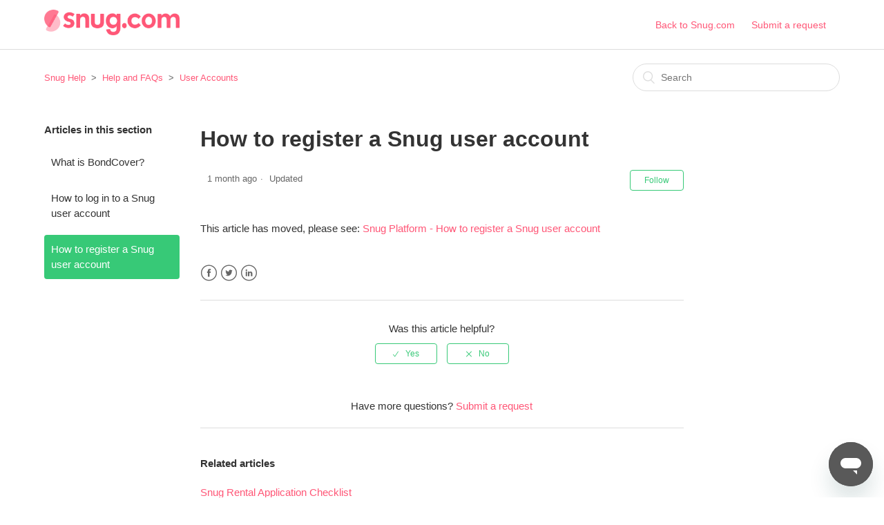

--- FILE ---
content_type: text/html; charset=utf-8
request_url: https://help.snug.com/hc/en-us/articles/360003209296-How-to-register-a-Snug-user-account
body_size: 4921
content:
<!DOCTYPE html>
<html dir="ltr" lang="en-US">
<head>
  <meta charset="utf-8" />
  <!-- v26823 -->


  <title>How to register a Snug user account &ndash; Snug Help</title>

  <meta name="csrf-param" content="authenticity_token">
<meta name="csrf-token" content="">

  <meta name="description" content="This article has moved, please see: Snug Platform - How to register a Snug user account" /><meta property="og:image" content="https://help.snug.com/hc/theming_assets/01HZGYEC4Q5HG0H81R22K9QSCP" />
<meta property="og:type" content="website" />
<meta property="og:site_name" content="Snug Help" />
<meta property="og:title" content="How to register a Snug user account" />
<meta property="og:description" content="This article has moved, please see: Snug Platform - How to register a Snug user account" />
<meta property="og:url" content="https://help.snug.com/hc/en-us/articles/360003209296-How-to-register-a-Snug-user-account" />
<link rel="canonical" href="https://help.snug.com/hc/en-us/articles/360003209296-How-to-register-a-Snug-user-account">
<link rel="alternate" hreflang="en-us" href="https://help.snug.com/hc/en-us/articles/360003209296-How-to-register-a-Snug-user-account">
<link rel="alternate" hreflang="x-default" href="https://help.snug.com/hc/en-us/articles/360003209296-How-to-register-a-Snug-user-account">

  <link rel="stylesheet" href="//static.zdassets.com/hc/assets/application-f34d73e002337ab267a13449ad9d7955.css" media="all" id="stylesheet" />
    <!-- Entypo pictograms by Daniel Bruce — www.entypo.com -->
    <link rel="stylesheet" href="//static.zdassets.com/hc/assets/theming_v1_support-e05586b61178dcde2a13a3d323525a18.css" media="all" />
  <link rel="stylesheet" type="text/css" href="/hc/theming_assets/1601206/5028348/style.css?digest=14807951823631">

  <link rel="icon" type="image/x-icon" href="/hc/theming_assets/01HZGYEC851EEQJNWF0DKGFXSK">

    <script src="//static.zdassets.com/hc/assets/jquery-ed472032c65bb4295993684c673d706a.js"></script>
    <script async src="https://www.googletagmanager.com/gtag/js?id=G-D23ZG26CFX"></script>
<script>
  window.dataLayer = window.dataLayer || [];
  function gtag(){dataLayer.push(arguments);}
  gtag('js', new Date());
  gtag('config', 'G-D23ZG26CFX');
</script>


  <meta content="width=device-width, initial-scale=1.0, maximum-scale=1.0, user-scalable=0" name="viewport" />

  <script type="text/javascript" src="/hc/theming_assets/1601206/5028348/script.js?digest=14807951823631"></script>
</head>
<body class="">
  
  
  

  <header class="header">
  <div class="logo">
    <a title="Home" href="/hc/en-us">
      <img src="/hc/theming_assets/01HZGYEC4Q5HG0H81R22K9QSCP" alt="Logo">
    </a>
  </div>
  <div class="nav-wrapper">
    <span class="icon-menu"></span>
    <nav class="user-nav" id="user-nav">
      
			<a href="https://snug.com/">Back to Snug.com</a>
      <a class="submit-a-request" href="/hc/en-us/requests/new">Submit a request</a>
    </nav>
<!--       <a class="login" data-auth-action="signin" role="button" rel="nofollow" title="Opens a dialog" href="https://snugco.zendesk.com/access?brand_id=5028348&amp;return_to=https%3A%2F%2Fhelp.snug.com%2Fhc%2Fen-us%2Farticles%2F360003209296-How-to-register-a-Snug-user-account&amp;locale=en-us">Sign in</a>
 -->
  </div>
</header>


  <main role="main">
    <div class="container-divider"></div>
<div class="container">
  <nav class="sub-nav">
    <ol class="breadcrumbs">
  
    <li title="Snug Help">
      
        <a href="/hc/en-us">Snug Help</a>
      
    </li>
  
    <li title="Help and FAQs">
      
        <a href="/hc/en-us/categories/4417418571151-Help-and-FAQs">Help and FAQs</a>
      
    </li>
  
    <li title="User Accounts">
      
        <a href="/hc/en-us/sections/115002898787-User-Accounts">User Accounts</a>
      
    </li>
  
</ol>

    <form role="search" class="search" data-search="" action="/hc/en-us/search" accept-charset="UTF-8" method="get"><input type="hidden" name="utf8" value="&#x2713;" autocomplete="off" /><input type="hidden" name="category" id="category" value="4417418571151" autocomplete="off" />
<input type="search" name="query" id="query" placeholder="Search" aria-label="Search" /></form>
  </nav>

  <div class="article-container" id="article-container">
    <section class="article-sidebar">
      <section class="section-articles collapsible-sidebar">
        <h3 class="collapsible-sidebar-title sidenav-title">Articles in this section</h3>
        <ul>
          
            <li>
              <a href="/hc/en-us/articles/115010757488-What-is-BondCover" class="sidenav-item ">What is BondCover?</a>
            </li>
          
            <li>
              <a href="/hc/en-us/articles/12345701613583-How-to-log-in-to-a-Snug-user-account" class="sidenav-item ">How to log in to a Snug user account</a>
            </li>
          
            <li>
              <a href="/hc/en-us/articles/360003209296-How-to-register-a-Snug-user-account" class="sidenav-item current-article">How to register a Snug user account</a>
            </li>
          
        </ul>
        
      </section>
    </section>

    <article class="article">
      <header class="article-header">
        <h1 title="How to register a Snug user account" class="article-title">
          How to register a Snug user account
          
        </h1>

        <div class="article-author">
        <!--
          <div class="avatar article-avatar">
            
              <span class="icon-agent"></span>
            
            <img src="https://secure.gravatar.com/avatar/ed5c5a93d8bc2b272a1158a5117b7c3d?default=https%3A%2F%2Fassets.zendesk.com%2Fhc%2Fassets%2Fdefault_avatar.png&amp;r=g" alt="Avatar" class="user-avatar"/>
          </div>
-->
          <div class="article-meta">
            <!--
            
              Jason Elston
            
-->
            <ul class="meta-group">
              
                <li class="meta-data"><time datetime="2025-12-15T22:07:02Z" title="2025-12-15T22:07:02Z" data-datetime="relative">December 15, 2025 22:07</time></li>
                <li class="meta-data">Updated</li>
              
            </ul>
          </div>
        </div>
        <a class="article-subscribe" title="Opens a sign-in dialog" rel="nofollow" role="button" data-auth-action="signin" aria-selected="false" href="/hc/en-us/articles/360003209296-How-to-register-a-Snug-user-account/subscription.html">Follow</a>
      </header>

      <section class="article-info">
        <div class="article-content">
          <div class="article-body"><p>This article has moved, please see:&nbsp;<a href="https://help.renter.snug.com/hc/en-au/articles/14550553603983-Snug-Platform-How-to-register-a-Snug-user-account" target="_blank" rel="noopener noreferrer">Snug Platform - How to register a Snug user account</a></p></div>

          <div class="article-attachments">
            <ul class="attachments">
              
            </ul>
          </div>
        </div>
      </section>

      <footer>
        <div class="article-footer">
          <div class="article-share">
  <ul class="share">
    <li><a href="https://www.facebook.com/share.php?title=How+to+register+a+Snug+user+account&u=https%3A%2F%2Fhelp.snug.com%2Fhc%2Fen-us%2Farticles%2F360003209296-How-to-register-a-Snug-user-account" class="share-facebook">Facebook</a></li>
    <li><a href="https://twitter.com/share?lang=en&text=How+to+register+a+Snug+user+account&url=https%3A%2F%2Fhelp.snug.com%2Fhc%2Fen-us%2Farticles%2F360003209296-How-to-register-a-Snug-user-account" class="share-twitter">Twitter</a></li>
    <li><a href="https://www.linkedin.com/shareArticle?mini=true&source=Snug&title=How+to+register+a+Snug+user+account&url=https%3A%2F%2Fhelp.snug.com%2Fhc%2Fen-us%2Farticles%2F360003209296-How-to-register-a-Snug-user-account" class="share-linkedin">LinkedIn</a></li>
  </ul>

</div>
          
        </div>
        
          <div class="article-votes">
            <span class="article-votes-question">Was this article helpful?</span>
            <div class="article-votes-controls" role='radiogroup'>
              <a class="button article-vote article-vote-up" data-helper="vote" data-item="article" data-type="up" data-id="360003209296" data-upvote-count="26" data-vote-count="205" data-vote-sum="-153" data-vote-url="/hc/en-us/articles/360003209296/vote" data-value="null" data-label="26 out of 205 found this helpful" data-selected-class="null" aria-selected="false" role="radio" rel="nofollow" title="Yes" href="#"></a>
              <a class="button article-vote article-vote-down" data-helper="vote" data-item="article" data-type="down" data-id="360003209296" data-upvote-count="26" data-vote-count="205" data-vote-sum="-153" data-vote-url="/hc/en-us/articles/360003209296/vote" data-value="null" data-label="26 out of 205 found this helpful" data-selected-class="null" aria-selected="false" role="radio" rel="nofollow" title="No" href="#"></a>
            </div>
            
          </div>
        

        <div class="article-more-questions">
          Have more questions? <a href="/hc/en-us/requests/new">Submit a request</a>
        </div>
        </footer>

      <section class="article-relatives">
        <div data-recent-articles></div>
        
  <section class="related-articles">
    
      <h3 class="related-articles-title">Related articles</h3>
    
    <ul>
      
        <li>
          <a href="/hc/en-us/related/click?data=[base64]" rel="nofollow">Snug Rental Application Checklist</a>
        </li>
      
        <li>
          <a href="/hc/en-us/related/click?data=[base64]%3D--702a14cf96ea6a2221b82a08b7c8633bd406ee7b" rel="nofollow">International Cell / Mobile Phone numbers</a>
        </li>
      
        <li>
          <a href="/hc/en-us/related/click?data=BAh7CjobZGVzdGluYXRpb25fYXJ0aWNsZV9pZGwrCI950uM2BDoYcmVmZXJyZXJfYXJ0aWNsZV9pZGwrCFAI3dFTADoLbG9jYWxlSSIKZW4tdXMGOgZFVDoIdXJsSSI%2FL2hjL2VuLXVzL2FydGljbGVzLzQ2MzM3OTY5NjY3OTktRGF0YS1TZWN1cml0eS1hbmQtUHJpdmFjeQY7CFQ6CXJhbmtpCA%3D%3D--483d342bd452f5a6dad1bc33a78f6085435e8bda" rel="nofollow">Data Security and Privacy</a>
        </li>
      
        <li>
          <a href="/hc/en-us/related/click?data=[base64]%3D%3D--96078f1b303c324077447c573c4aea19f1aeeb79" rel="nofollow">Rental references online benefit everyone</a>
        </li>
      
        <li>
          <a href="/hc/en-us/related/click?data=[base64]" rel="nofollow">What information does Snug collect and can I delete my profile/account?</a>
        </li>
      
    </ul>
  </section>


      </section>
      
      
      <div align="center">
 Have more questions?  <a href="https://www.snug.co">Submit a Request</a>
</div> 
     
  </main>

  <footer class="footer">
  <div class="footer-inner">
    <div class="footer-item">
      <a title="Home" href="/hc/en-us">Snug Help</a>
    </div>
    <div class="footer-item">
      <a href="https://snug.co/">Back to Snug.com</a>
    </div>
    <div class="footer-item">
      <a href="https://support.snug.co/hc/en-us/categories/115001642287-FAQs">FAQs</a>
    </div>
  </div>  
</footer>



  <!-- / -->

  
  <script src="//static.zdassets.com/hc/assets/en-us.f90506476acd6ed8bfc8.js"></script>
  

  <script type="text/javascript">
  /*

    Greetings sourcecode lurker!

    This is for internal Zendesk and legacy usage,
    we don't support or guarantee any of these values
    so please don't build stuff on top of them.

  */

  HelpCenter = {};
  HelpCenter.account = {"subdomain":"snugco","environment":"production","name":"Snug"};
  HelpCenter.user = {"identifier":"da39a3ee5e6b4b0d3255bfef95601890afd80709","email":null,"name":"","role":"anonymous","avatar_url":"https://assets.zendesk.com/hc/assets/default_avatar.png","is_admin":false,"organizations":[],"groups":[]};
  HelpCenter.internal = {"asset_url":"//static.zdassets.com/hc/assets/","web_widget_asset_composer_url":"https://static.zdassets.com/ekr/snippet.js","current_session":{"locale":"en-us","csrf_token":null,"shared_csrf_token":null},"usage_tracking":{"event":"article_viewed","data":"BAh7CDoLbG9jYWxlSSIKZW4tdXMGOgZFVDoPYXJ0aWNsZV9pZGwrCFAI3dFTADoKX21ldGF7DDoPYWNjb3VudF9pZGkDtm4YOhNoZWxwX2NlbnRlcl9pZGwrCIibisYaADoNYnJhbmRfaWRpA/y5TDoMdXNlcl9pZDA6E3VzZXJfcm9sZV9uYW1lSSIOQU5PTllNT1VTBjsGVDsASSIKZW4tdXMGOwZUOhphbm9ueW1vdXNfdHJhY2tpbmdfaWQw--3c74b119b59ada46b6d5e5d63ea68855e7419c37","url":"https://help.snug.com/hc/activity"},"current_record_id":"360003209296","current_record_url":"/hc/en-us/articles/360003209296-How-to-register-a-Snug-user-account","current_record_title":"How to register a Snug user account","current_text_direction":"ltr","current_brand_id":5028348,"current_brand_name":"Snug","current_brand_url":"https://snugco.zendesk.com","current_brand_active":true,"current_path":"/hc/en-us/articles/360003209296-How-to-register-a-Snug-user-account","show_autocomplete_breadcrumbs":true,"user_info_changing_enabled":false,"has_user_profiles_enabled":false,"has_end_user_attachments":true,"user_aliases_enabled":false,"has_anonymous_kb_voting":true,"has_multi_language_help_center":true,"show_at_mentions":false,"embeddables_config":{"embeddables_web_widget":true,"embeddables_help_center_auth_enabled":true,"embeddables_connect_ipms":false},"answer_bot_subdomain":"static","gather_plan_state":"subscribed","has_article_verification":false,"has_gather":true,"has_ckeditor":false,"has_community_enabled":false,"has_community_badges":true,"has_community_post_content_tagging":false,"has_gather_content_tags":true,"has_guide_content_tags":true,"has_user_segments":true,"has_answer_bot_web_form_enabled":true,"has_garden_modals":false,"theming_cookie_key":"hc-da39a3ee5e6b4b0d3255bfef95601890afd80709-2-preview","is_preview":false,"has_search_settings_in_plan":true,"theming_api_version":1,"theming_settings":{"color_1":"#37c977","color_2":"#ffffff","color_3":"#333333","color_4":"rgba(255, 87, 119, 1)","color_5":"#ffffff","font_1":"'Helvetica Neue', Arial, Helvetica, sans-serif","font_2":"Arial, 'Helvetica Neue', Helvetica, sans-serif","logo":"/hc/theming_assets/01HZGYEC4Q5HG0H81R22K9QSCP","favicon":"/hc/theming_assets/01HZGYEC851EEQJNWF0DKGFXSK","homepage_background_image":"/hc/theming_assets/01HZGYEDDZTRM6X5Z2BWBJM5HC","community_background_image":"/hc/theming_assets/01HZGYEDM4Q5ZGE46KQF4GA5GB","community_image":"/hc/theming_assets/01HZGYEDR1K00AQ8AZNKH99AD1"},"has_pci_credit_card_custom_field":false,"help_center_restricted":false,"is_assuming_someone_else":false,"flash_messages":[],"user_photo_editing_enabled":true,"user_preferred_locale":"en-au","base_locale":"en-us","login_url":"https://snugco.zendesk.com/access?brand_id=5028348\u0026return_to=https%3A%2F%2Fhelp.snug.com%2Fhc%2Fen-us%2Farticles%2F360003209296-How-to-register-a-Snug-user-account","has_alternate_templates":false,"has_custom_statuses_enabled":true,"has_hc_generative_answers_setting_enabled":true,"has_generative_search_with_zgpt_enabled":false,"has_suggested_initial_questions_enabled":false,"has_guide_service_catalog":true,"has_service_catalog_search_poc":false,"has_service_catalog_itam":false,"has_csat_reverse_2_scale_in_mobile":false,"has_knowledge_navigation":false,"has_unified_navigation":false,"has_csat_bet365_branding":false,"version":"v26823","dev_mode":false};
</script>

  
  <script src="//static.zdassets.com/hc/assets/moment-3b62525bdab669b7b17d1a9d8b5d46b4.js"></script>
  <script src="//static.zdassets.com/hc/assets/hc_enduser-2a5c7d395cc5df83aeb04ab184a4dcef.js"></script>
  
  
</body>
</html>